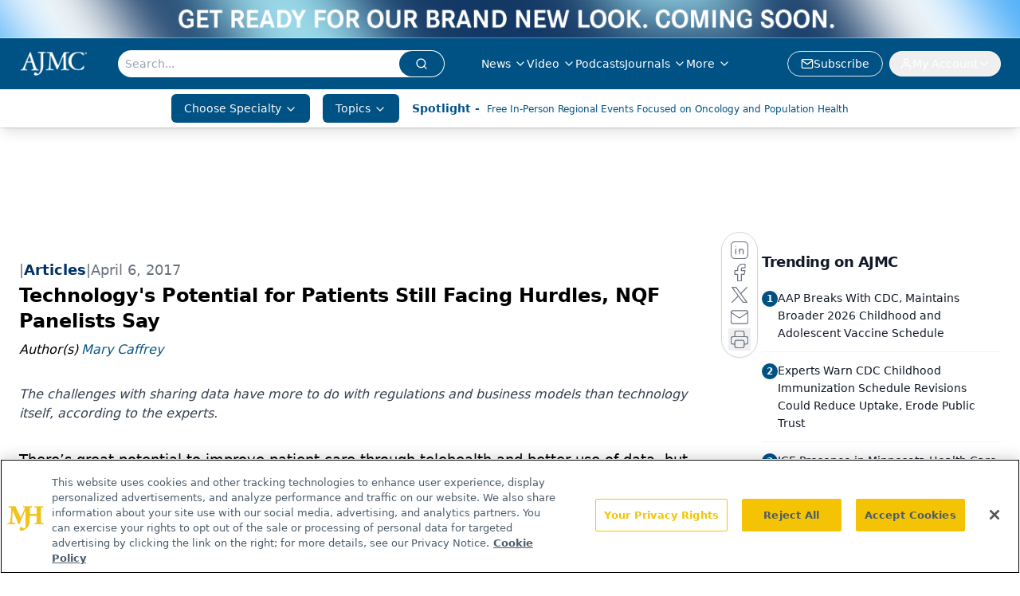

--- FILE ---
content_type: text/html; charset=utf-8
request_url: https://www.google.com/recaptcha/api2/aframe
body_size: 183
content:
<!DOCTYPE HTML><html><head><meta http-equiv="content-type" content="text/html; charset=UTF-8"></head><body><script nonce="DSeK13HvM_YH1x0PMcXsow">/** Anti-fraud and anti-abuse applications only. See google.com/recaptcha */ try{var clients={'sodar':'https://pagead2.googlesyndication.com/pagead/sodar?'};window.addEventListener("message",function(a){try{if(a.source===window.parent){var b=JSON.parse(a.data);var c=clients[b['id']];if(c){var d=document.createElement('img');d.src=c+b['params']+'&rc='+(localStorage.getItem("rc::a")?sessionStorage.getItem("rc::b"):"");window.document.body.appendChild(d);sessionStorage.setItem("rc::e",parseInt(sessionStorage.getItem("rc::e")||0)+1);localStorage.setItem("rc::h",'1769622310763');}}}catch(b){}});window.parent.postMessage("_grecaptcha_ready", "*");}catch(b){}</script></body></html>

--- FILE ---
content_type: application/javascript
request_url: https://api.lightboxcdn.com/z9gd/43371/www.ajmc.com/jsonp/z?cb=1769622300221&dre=l&callback=jQuery11240040331624231807695_1769622300209&_=1769622300210
body_size: 1026
content:
jQuery11240040331624231807695_1769622300209({"response":"[base64].[base64]","success":true,"dre":"l"});